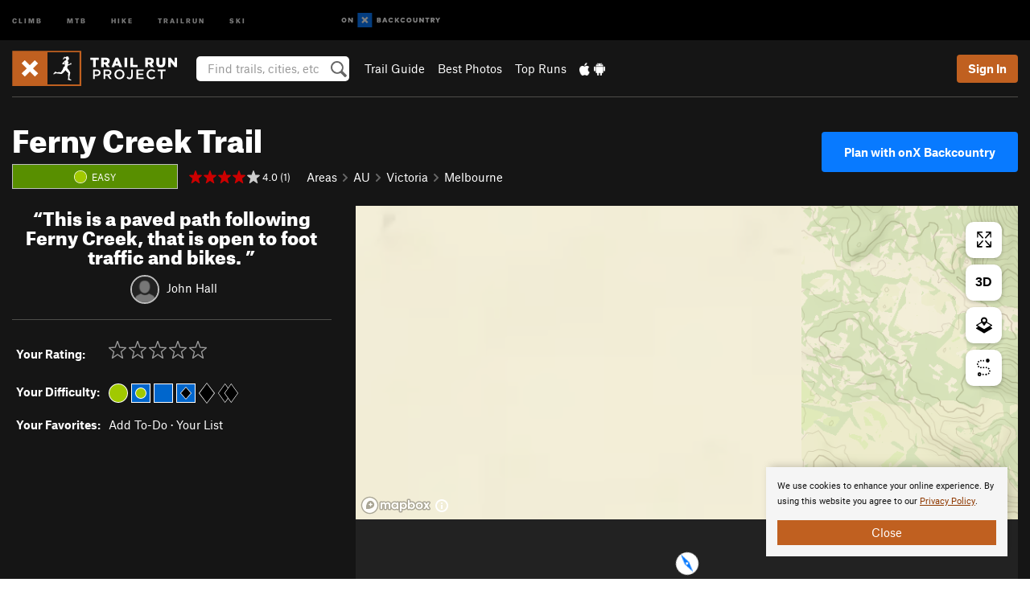

--- FILE ---
content_type: text/html; charset=utf-8
request_url: https://www.google.com/recaptcha/enterprise/anchor?ar=1&k=6LdFNV0jAAAAAJb9kqjVRGnzoAzDwSuJU1LLcyLn&co=aHR0cHM6Ly93d3cudHJhaWxydW5wcm9qZWN0LmNvbTo0NDM.&hl=en&v=PoyoqOPhxBO7pBk68S4YbpHZ&size=invisible&anchor-ms=20000&execute-ms=30000&cb=j1xuo08cog48
body_size: 48522
content:
<!DOCTYPE HTML><html dir="ltr" lang="en"><head><meta http-equiv="Content-Type" content="text/html; charset=UTF-8">
<meta http-equiv="X-UA-Compatible" content="IE=edge">
<title>reCAPTCHA</title>
<style type="text/css">
/* cyrillic-ext */
@font-face {
  font-family: 'Roboto';
  font-style: normal;
  font-weight: 400;
  font-stretch: 100%;
  src: url(//fonts.gstatic.com/s/roboto/v48/KFO7CnqEu92Fr1ME7kSn66aGLdTylUAMa3GUBHMdazTgWw.woff2) format('woff2');
  unicode-range: U+0460-052F, U+1C80-1C8A, U+20B4, U+2DE0-2DFF, U+A640-A69F, U+FE2E-FE2F;
}
/* cyrillic */
@font-face {
  font-family: 'Roboto';
  font-style: normal;
  font-weight: 400;
  font-stretch: 100%;
  src: url(//fonts.gstatic.com/s/roboto/v48/KFO7CnqEu92Fr1ME7kSn66aGLdTylUAMa3iUBHMdazTgWw.woff2) format('woff2');
  unicode-range: U+0301, U+0400-045F, U+0490-0491, U+04B0-04B1, U+2116;
}
/* greek-ext */
@font-face {
  font-family: 'Roboto';
  font-style: normal;
  font-weight: 400;
  font-stretch: 100%;
  src: url(//fonts.gstatic.com/s/roboto/v48/KFO7CnqEu92Fr1ME7kSn66aGLdTylUAMa3CUBHMdazTgWw.woff2) format('woff2');
  unicode-range: U+1F00-1FFF;
}
/* greek */
@font-face {
  font-family: 'Roboto';
  font-style: normal;
  font-weight: 400;
  font-stretch: 100%;
  src: url(//fonts.gstatic.com/s/roboto/v48/KFO7CnqEu92Fr1ME7kSn66aGLdTylUAMa3-UBHMdazTgWw.woff2) format('woff2');
  unicode-range: U+0370-0377, U+037A-037F, U+0384-038A, U+038C, U+038E-03A1, U+03A3-03FF;
}
/* math */
@font-face {
  font-family: 'Roboto';
  font-style: normal;
  font-weight: 400;
  font-stretch: 100%;
  src: url(//fonts.gstatic.com/s/roboto/v48/KFO7CnqEu92Fr1ME7kSn66aGLdTylUAMawCUBHMdazTgWw.woff2) format('woff2');
  unicode-range: U+0302-0303, U+0305, U+0307-0308, U+0310, U+0312, U+0315, U+031A, U+0326-0327, U+032C, U+032F-0330, U+0332-0333, U+0338, U+033A, U+0346, U+034D, U+0391-03A1, U+03A3-03A9, U+03B1-03C9, U+03D1, U+03D5-03D6, U+03F0-03F1, U+03F4-03F5, U+2016-2017, U+2034-2038, U+203C, U+2040, U+2043, U+2047, U+2050, U+2057, U+205F, U+2070-2071, U+2074-208E, U+2090-209C, U+20D0-20DC, U+20E1, U+20E5-20EF, U+2100-2112, U+2114-2115, U+2117-2121, U+2123-214F, U+2190, U+2192, U+2194-21AE, U+21B0-21E5, U+21F1-21F2, U+21F4-2211, U+2213-2214, U+2216-22FF, U+2308-230B, U+2310, U+2319, U+231C-2321, U+2336-237A, U+237C, U+2395, U+239B-23B7, U+23D0, U+23DC-23E1, U+2474-2475, U+25AF, U+25B3, U+25B7, U+25BD, U+25C1, U+25CA, U+25CC, U+25FB, U+266D-266F, U+27C0-27FF, U+2900-2AFF, U+2B0E-2B11, U+2B30-2B4C, U+2BFE, U+3030, U+FF5B, U+FF5D, U+1D400-1D7FF, U+1EE00-1EEFF;
}
/* symbols */
@font-face {
  font-family: 'Roboto';
  font-style: normal;
  font-weight: 400;
  font-stretch: 100%;
  src: url(//fonts.gstatic.com/s/roboto/v48/KFO7CnqEu92Fr1ME7kSn66aGLdTylUAMaxKUBHMdazTgWw.woff2) format('woff2');
  unicode-range: U+0001-000C, U+000E-001F, U+007F-009F, U+20DD-20E0, U+20E2-20E4, U+2150-218F, U+2190, U+2192, U+2194-2199, U+21AF, U+21E6-21F0, U+21F3, U+2218-2219, U+2299, U+22C4-22C6, U+2300-243F, U+2440-244A, U+2460-24FF, U+25A0-27BF, U+2800-28FF, U+2921-2922, U+2981, U+29BF, U+29EB, U+2B00-2BFF, U+4DC0-4DFF, U+FFF9-FFFB, U+10140-1018E, U+10190-1019C, U+101A0, U+101D0-101FD, U+102E0-102FB, U+10E60-10E7E, U+1D2C0-1D2D3, U+1D2E0-1D37F, U+1F000-1F0FF, U+1F100-1F1AD, U+1F1E6-1F1FF, U+1F30D-1F30F, U+1F315, U+1F31C, U+1F31E, U+1F320-1F32C, U+1F336, U+1F378, U+1F37D, U+1F382, U+1F393-1F39F, U+1F3A7-1F3A8, U+1F3AC-1F3AF, U+1F3C2, U+1F3C4-1F3C6, U+1F3CA-1F3CE, U+1F3D4-1F3E0, U+1F3ED, U+1F3F1-1F3F3, U+1F3F5-1F3F7, U+1F408, U+1F415, U+1F41F, U+1F426, U+1F43F, U+1F441-1F442, U+1F444, U+1F446-1F449, U+1F44C-1F44E, U+1F453, U+1F46A, U+1F47D, U+1F4A3, U+1F4B0, U+1F4B3, U+1F4B9, U+1F4BB, U+1F4BF, U+1F4C8-1F4CB, U+1F4D6, U+1F4DA, U+1F4DF, U+1F4E3-1F4E6, U+1F4EA-1F4ED, U+1F4F7, U+1F4F9-1F4FB, U+1F4FD-1F4FE, U+1F503, U+1F507-1F50B, U+1F50D, U+1F512-1F513, U+1F53E-1F54A, U+1F54F-1F5FA, U+1F610, U+1F650-1F67F, U+1F687, U+1F68D, U+1F691, U+1F694, U+1F698, U+1F6AD, U+1F6B2, U+1F6B9-1F6BA, U+1F6BC, U+1F6C6-1F6CF, U+1F6D3-1F6D7, U+1F6E0-1F6EA, U+1F6F0-1F6F3, U+1F6F7-1F6FC, U+1F700-1F7FF, U+1F800-1F80B, U+1F810-1F847, U+1F850-1F859, U+1F860-1F887, U+1F890-1F8AD, U+1F8B0-1F8BB, U+1F8C0-1F8C1, U+1F900-1F90B, U+1F93B, U+1F946, U+1F984, U+1F996, U+1F9E9, U+1FA00-1FA6F, U+1FA70-1FA7C, U+1FA80-1FA89, U+1FA8F-1FAC6, U+1FACE-1FADC, U+1FADF-1FAE9, U+1FAF0-1FAF8, U+1FB00-1FBFF;
}
/* vietnamese */
@font-face {
  font-family: 'Roboto';
  font-style: normal;
  font-weight: 400;
  font-stretch: 100%;
  src: url(//fonts.gstatic.com/s/roboto/v48/KFO7CnqEu92Fr1ME7kSn66aGLdTylUAMa3OUBHMdazTgWw.woff2) format('woff2');
  unicode-range: U+0102-0103, U+0110-0111, U+0128-0129, U+0168-0169, U+01A0-01A1, U+01AF-01B0, U+0300-0301, U+0303-0304, U+0308-0309, U+0323, U+0329, U+1EA0-1EF9, U+20AB;
}
/* latin-ext */
@font-face {
  font-family: 'Roboto';
  font-style: normal;
  font-weight: 400;
  font-stretch: 100%;
  src: url(//fonts.gstatic.com/s/roboto/v48/KFO7CnqEu92Fr1ME7kSn66aGLdTylUAMa3KUBHMdazTgWw.woff2) format('woff2');
  unicode-range: U+0100-02BA, U+02BD-02C5, U+02C7-02CC, U+02CE-02D7, U+02DD-02FF, U+0304, U+0308, U+0329, U+1D00-1DBF, U+1E00-1E9F, U+1EF2-1EFF, U+2020, U+20A0-20AB, U+20AD-20C0, U+2113, U+2C60-2C7F, U+A720-A7FF;
}
/* latin */
@font-face {
  font-family: 'Roboto';
  font-style: normal;
  font-weight: 400;
  font-stretch: 100%;
  src: url(//fonts.gstatic.com/s/roboto/v48/KFO7CnqEu92Fr1ME7kSn66aGLdTylUAMa3yUBHMdazQ.woff2) format('woff2');
  unicode-range: U+0000-00FF, U+0131, U+0152-0153, U+02BB-02BC, U+02C6, U+02DA, U+02DC, U+0304, U+0308, U+0329, U+2000-206F, U+20AC, U+2122, U+2191, U+2193, U+2212, U+2215, U+FEFF, U+FFFD;
}
/* cyrillic-ext */
@font-face {
  font-family: 'Roboto';
  font-style: normal;
  font-weight: 500;
  font-stretch: 100%;
  src: url(//fonts.gstatic.com/s/roboto/v48/KFO7CnqEu92Fr1ME7kSn66aGLdTylUAMa3GUBHMdazTgWw.woff2) format('woff2');
  unicode-range: U+0460-052F, U+1C80-1C8A, U+20B4, U+2DE0-2DFF, U+A640-A69F, U+FE2E-FE2F;
}
/* cyrillic */
@font-face {
  font-family: 'Roboto';
  font-style: normal;
  font-weight: 500;
  font-stretch: 100%;
  src: url(//fonts.gstatic.com/s/roboto/v48/KFO7CnqEu92Fr1ME7kSn66aGLdTylUAMa3iUBHMdazTgWw.woff2) format('woff2');
  unicode-range: U+0301, U+0400-045F, U+0490-0491, U+04B0-04B1, U+2116;
}
/* greek-ext */
@font-face {
  font-family: 'Roboto';
  font-style: normal;
  font-weight: 500;
  font-stretch: 100%;
  src: url(//fonts.gstatic.com/s/roboto/v48/KFO7CnqEu92Fr1ME7kSn66aGLdTylUAMa3CUBHMdazTgWw.woff2) format('woff2');
  unicode-range: U+1F00-1FFF;
}
/* greek */
@font-face {
  font-family: 'Roboto';
  font-style: normal;
  font-weight: 500;
  font-stretch: 100%;
  src: url(//fonts.gstatic.com/s/roboto/v48/KFO7CnqEu92Fr1ME7kSn66aGLdTylUAMa3-UBHMdazTgWw.woff2) format('woff2');
  unicode-range: U+0370-0377, U+037A-037F, U+0384-038A, U+038C, U+038E-03A1, U+03A3-03FF;
}
/* math */
@font-face {
  font-family: 'Roboto';
  font-style: normal;
  font-weight: 500;
  font-stretch: 100%;
  src: url(//fonts.gstatic.com/s/roboto/v48/KFO7CnqEu92Fr1ME7kSn66aGLdTylUAMawCUBHMdazTgWw.woff2) format('woff2');
  unicode-range: U+0302-0303, U+0305, U+0307-0308, U+0310, U+0312, U+0315, U+031A, U+0326-0327, U+032C, U+032F-0330, U+0332-0333, U+0338, U+033A, U+0346, U+034D, U+0391-03A1, U+03A3-03A9, U+03B1-03C9, U+03D1, U+03D5-03D6, U+03F0-03F1, U+03F4-03F5, U+2016-2017, U+2034-2038, U+203C, U+2040, U+2043, U+2047, U+2050, U+2057, U+205F, U+2070-2071, U+2074-208E, U+2090-209C, U+20D0-20DC, U+20E1, U+20E5-20EF, U+2100-2112, U+2114-2115, U+2117-2121, U+2123-214F, U+2190, U+2192, U+2194-21AE, U+21B0-21E5, U+21F1-21F2, U+21F4-2211, U+2213-2214, U+2216-22FF, U+2308-230B, U+2310, U+2319, U+231C-2321, U+2336-237A, U+237C, U+2395, U+239B-23B7, U+23D0, U+23DC-23E1, U+2474-2475, U+25AF, U+25B3, U+25B7, U+25BD, U+25C1, U+25CA, U+25CC, U+25FB, U+266D-266F, U+27C0-27FF, U+2900-2AFF, U+2B0E-2B11, U+2B30-2B4C, U+2BFE, U+3030, U+FF5B, U+FF5D, U+1D400-1D7FF, U+1EE00-1EEFF;
}
/* symbols */
@font-face {
  font-family: 'Roboto';
  font-style: normal;
  font-weight: 500;
  font-stretch: 100%;
  src: url(//fonts.gstatic.com/s/roboto/v48/KFO7CnqEu92Fr1ME7kSn66aGLdTylUAMaxKUBHMdazTgWw.woff2) format('woff2');
  unicode-range: U+0001-000C, U+000E-001F, U+007F-009F, U+20DD-20E0, U+20E2-20E4, U+2150-218F, U+2190, U+2192, U+2194-2199, U+21AF, U+21E6-21F0, U+21F3, U+2218-2219, U+2299, U+22C4-22C6, U+2300-243F, U+2440-244A, U+2460-24FF, U+25A0-27BF, U+2800-28FF, U+2921-2922, U+2981, U+29BF, U+29EB, U+2B00-2BFF, U+4DC0-4DFF, U+FFF9-FFFB, U+10140-1018E, U+10190-1019C, U+101A0, U+101D0-101FD, U+102E0-102FB, U+10E60-10E7E, U+1D2C0-1D2D3, U+1D2E0-1D37F, U+1F000-1F0FF, U+1F100-1F1AD, U+1F1E6-1F1FF, U+1F30D-1F30F, U+1F315, U+1F31C, U+1F31E, U+1F320-1F32C, U+1F336, U+1F378, U+1F37D, U+1F382, U+1F393-1F39F, U+1F3A7-1F3A8, U+1F3AC-1F3AF, U+1F3C2, U+1F3C4-1F3C6, U+1F3CA-1F3CE, U+1F3D4-1F3E0, U+1F3ED, U+1F3F1-1F3F3, U+1F3F5-1F3F7, U+1F408, U+1F415, U+1F41F, U+1F426, U+1F43F, U+1F441-1F442, U+1F444, U+1F446-1F449, U+1F44C-1F44E, U+1F453, U+1F46A, U+1F47D, U+1F4A3, U+1F4B0, U+1F4B3, U+1F4B9, U+1F4BB, U+1F4BF, U+1F4C8-1F4CB, U+1F4D6, U+1F4DA, U+1F4DF, U+1F4E3-1F4E6, U+1F4EA-1F4ED, U+1F4F7, U+1F4F9-1F4FB, U+1F4FD-1F4FE, U+1F503, U+1F507-1F50B, U+1F50D, U+1F512-1F513, U+1F53E-1F54A, U+1F54F-1F5FA, U+1F610, U+1F650-1F67F, U+1F687, U+1F68D, U+1F691, U+1F694, U+1F698, U+1F6AD, U+1F6B2, U+1F6B9-1F6BA, U+1F6BC, U+1F6C6-1F6CF, U+1F6D3-1F6D7, U+1F6E0-1F6EA, U+1F6F0-1F6F3, U+1F6F7-1F6FC, U+1F700-1F7FF, U+1F800-1F80B, U+1F810-1F847, U+1F850-1F859, U+1F860-1F887, U+1F890-1F8AD, U+1F8B0-1F8BB, U+1F8C0-1F8C1, U+1F900-1F90B, U+1F93B, U+1F946, U+1F984, U+1F996, U+1F9E9, U+1FA00-1FA6F, U+1FA70-1FA7C, U+1FA80-1FA89, U+1FA8F-1FAC6, U+1FACE-1FADC, U+1FADF-1FAE9, U+1FAF0-1FAF8, U+1FB00-1FBFF;
}
/* vietnamese */
@font-face {
  font-family: 'Roboto';
  font-style: normal;
  font-weight: 500;
  font-stretch: 100%;
  src: url(//fonts.gstatic.com/s/roboto/v48/KFO7CnqEu92Fr1ME7kSn66aGLdTylUAMa3OUBHMdazTgWw.woff2) format('woff2');
  unicode-range: U+0102-0103, U+0110-0111, U+0128-0129, U+0168-0169, U+01A0-01A1, U+01AF-01B0, U+0300-0301, U+0303-0304, U+0308-0309, U+0323, U+0329, U+1EA0-1EF9, U+20AB;
}
/* latin-ext */
@font-face {
  font-family: 'Roboto';
  font-style: normal;
  font-weight: 500;
  font-stretch: 100%;
  src: url(//fonts.gstatic.com/s/roboto/v48/KFO7CnqEu92Fr1ME7kSn66aGLdTylUAMa3KUBHMdazTgWw.woff2) format('woff2');
  unicode-range: U+0100-02BA, U+02BD-02C5, U+02C7-02CC, U+02CE-02D7, U+02DD-02FF, U+0304, U+0308, U+0329, U+1D00-1DBF, U+1E00-1E9F, U+1EF2-1EFF, U+2020, U+20A0-20AB, U+20AD-20C0, U+2113, U+2C60-2C7F, U+A720-A7FF;
}
/* latin */
@font-face {
  font-family: 'Roboto';
  font-style: normal;
  font-weight: 500;
  font-stretch: 100%;
  src: url(//fonts.gstatic.com/s/roboto/v48/KFO7CnqEu92Fr1ME7kSn66aGLdTylUAMa3yUBHMdazQ.woff2) format('woff2');
  unicode-range: U+0000-00FF, U+0131, U+0152-0153, U+02BB-02BC, U+02C6, U+02DA, U+02DC, U+0304, U+0308, U+0329, U+2000-206F, U+20AC, U+2122, U+2191, U+2193, U+2212, U+2215, U+FEFF, U+FFFD;
}
/* cyrillic-ext */
@font-face {
  font-family: 'Roboto';
  font-style: normal;
  font-weight: 900;
  font-stretch: 100%;
  src: url(//fonts.gstatic.com/s/roboto/v48/KFO7CnqEu92Fr1ME7kSn66aGLdTylUAMa3GUBHMdazTgWw.woff2) format('woff2');
  unicode-range: U+0460-052F, U+1C80-1C8A, U+20B4, U+2DE0-2DFF, U+A640-A69F, U+FE2E-FE2F;
}
/* cyrillic */
@font-face {
  font-family: 'Roboto';
  font-style: normal;
  font-weight: 900;
  font-stretch: 100%;
  src: url(//fonts.gstatic.com/s/roboto/v48/KFO7CnqEu92Fr1ME7kSn66aGLdTylUAMa3iUBHMdazTgWw.woff2) format('woff2');
  unicode-range: U+0301, U+0400-045F, U+0490-0491, U+04B0-04B1, U+2116;
}
/* greek-ext */
@font-face {
  font-family: 'Roboto';
  font-style: normal;
  font-weight: 900;
  font-stretch: 100%;
  src: url(//fonts.gstatic.com/s/roboto/v48/KFO7CnqEu92Fr1ME7kSn66aGLdTylUAMa3CUBHMdazTgWw.woff2) format('woff2');
  unicode-range: U+1F00-1FFF;
}
/* greek */
@font-face {
  font-family: 'Roboto';
  font-style: normal;
  font-weight: 900;
  font-stretch: 100%;
  src: url(//fonts.gstatic.com/s/roboto/v48/KFO7CnqEu92Fr1ME7kSn66aGLdTylUAMa3-UBHMdazTgWw.woff2) format('woff2');
  unicode-range: U+0370-0377, U+037A-037F, U+0384-038A, U+038C, U+038E-03A1, U+03A3-03FF;
}
/* math */
@font-face {
  font-family: 'Roboto';
  font-style: normal;
  font-weight: 900;
  font-stretch: 100%;
  src: url(//fonts.gstatic.com/s/roboto/v48/KFO7CnqEu92Fr1ME7kSn66aGLdTylUAMawCUBHMdazTgWw.woff2) format('woff2');
  unicode-range: U+0302-0303, U+0305, U+0307-0308, U+0310, U+0312, U+0315, U+031A, U+0326-0327, U+032C, U+032F-0330, U+0332-0333, U+0338, U+033A, U+0346, U+034D, U+0391-03A1, U+03A3-03A9, U+03B1-03C9, U+03D1, U+03D5-03D6, U+03F0-03F1, U+03F4-03F5, U+2016-2017, U+2034-2038, U+203C, U+2040, U+2043, U+2047, U+2050, U+2057, U+205F, U+2070-2071, U+2074-208E, U+2090-209C, U+20D0-20DC, U+20E1, U+20E5-20EF, U+2100-2112, U+2114-2115, U+2117-2121, U+2123-214F, U+2190, U+2192, U+2194-21AE, U+21B0-21E5, U+21F1-21F2, U+21F4-2211, U+2213-2214, U+2216-22FF, U+2308-230B, U+2310, U+2319, U+231C-2321, U+2336-237A, U+237C, U+2395, U+239B-23B7, U+23D0, U+23DC-23E1, U+2474-2475, U+25AF, U+25B3, U+25B7, U+25BD, U+25C1, U+25CA, U+25CC, U+25FB, U+266D-266F, U+27C0-27FF, U+2900-2AFF, U+2B0E-2B11, U+2B30-2B4C, U+2BFE, U+3030, U+FF5B, U+FF5D, U+1D400-1D7FF, U+1EE00-1EEFF;
}
/* symbols */
@font-face {
  font-family: 'Roboto';
  font-style: normal;
  font-weight: 900;
  font-stretch: 100%;
  src: url(//fonts.gstatic.com/s/roboto/v48/KFO7CnqEu92Fr1ME7kSn66aGLdTylUAMaxKUBHMdazTgWw.woff2) format('woff2');
  unicode-range: U+0001-000C, U+000E-001F, U+007F-009F, U+20DD-20E0, U+20E2-20E4, U+2150-218F, U+2190, U+2192, U+2194-2199, U+21AF, U+21E6-21F0, U+21F3, U+2218-2219, U+2299, U+22C4-22C6, U+2300-243F, U+2440-244A, U+2460-24FF, U+25A0-27BF, U+2800-28FF, U+2921-2922, U+2981, U+29BF, U+29EB, U+2B00-2BFF, U+4DC0-4DFF, U+FFF9-FFFB, U+10140-1018E, U+10190-1019C, U+101A0, U+101D0-101FD, U+102E0-102FB, U+10E60-10E7E, U+1D2C0-1D2D3, U+1D2E0-1D37F, U+1F000-1F0FF, U+1F100-1F1AD, U+1F1E6-1F1FF, U+1F30D-1F30F, U+1F315, U+1F31C, U+1F31E, U+1F320-1F32C, U+1F336, U+1F378, U+1F37D, U+1F382, U+1F393-1F39F, U+1F3A7-1F3A8, U+1F3AC-1F3AF, U+1F3C2, U+1F3C4-1F3C6, U+1F3CA-1F3CE, U+1F3D4-1F3E0, U+1F3ED, U+1F3F1-1F3F3, U+1F3F5-1F3F7, U+1F408, U+1F415, U+1F41F, U+1F426, U+1F43F, U+1F441-1F442, U+1F444, U+1F446-1F449, U+1F44C-1F44E, U+1F453, U+1F46A, U+1F47D, U+1F4A3, U+1F4B0, U+1F4B3, U+1F4B9, U+1F4BB, U+1F4BF, U+1F4C8-1F4CB, U+1F4D6, U+1F4DA, U+1F4DF, U+1F4E3-1F4E6, U+1F4EA-1F4ED, U+1F4F7, U+1F4F9-1F4FB, U+1F4FD-1F4FE, U+1F503, U+1F507-1F50B, U+1F50D, U+1F512-1F513, U+1F53E-1F54A, U+1F54F-1F5FA, U+1F610, U+1F650-1F67F, U+1F687, U+1F68D, U+1F691, U+1F694, U+1F698, U+1F6AD, U+1F6B2, U+1F6B9-1F6BA, U+1F6BC, U+1F6C6-1F6CF, U+1F6D3-1F6D7, U+1F6E0-1F6EA, U+1F6F0-1F6F3, U+1F6F7-1F6FC, U+1F700-1F7FF, U+1F800-1F80B, U+1F810-1F847, U+1F850-1F859, U+1F860-1F887, U+1F890-1F8AD, U+1F8B0-1F8BB, U+1F8C0-1F8C1, U+1F900-1F90B, U+1F93B, U+1F946, U+1F984, U+1F996, U+1F9E9, U+1FA00-1FA6F, U+1FA70-1FA7C, U+1FA80-1FA89, U+1FA8F-1FAC6, U+1FACE-1FADC, U+1FADF-1FAE9, U+1FAF0-1FAF8, U+1FB00-1FBFF;
}
/* vietnamese */
@font-face {
  font-family: 'Roboto';
  font-style: normal;
  font-weight: 900;
  font-stretch: 100%;
  src: url(//fonts.gstatic.com/s/roboto/v48/KFO7CnqEu92Fr1ME7kSn66aGLdTylUAMa3OUBHMdazTgWw.woff2) format('woff2');
  unicode-range: U+0102-0103, U+0110-0111, U+0128-0129, U+0168-0169, U+01A0-01A1, U+01AF-01B0, U+0300-0301, U+0303-0304, U+0308-0309, U+0323, U+0329, U+1EA0-1EF9, U+20AB;
}
/* latin-ext */
@font-face {
  font-family: 'Roboto';
  font-style: normal;
  font-weight: 900;
  font-stretch: 100%;
  src: url(//fonts.gstatic.com/s/roboto/v48/KFO7CnqEu92Fr1ME7kSn66aGLdTylUAMa3KUBHMdazTgWw.woff2) format('woff2');
  unicode-range: U+0100-02BA, U+02BD-02C5, U+02C7-02CC, U+02CE-02D7, U+02DD-02FF, U+0304, U+0308, U+0329, U+1D00-1DBF, U+1E00-1E9F, U+1EF2-1EFF, U+2020, U+20A0-20AB, U+20AD-20C0, U+2113, U+2C60-2C7F, U+A720-A7FF;
}
/* latin */
@font-face {
  font-family: 'Roboto';
  font-style: normal;
  font-weight: 900;
  font-stretch: 100%;
  src: url(//fonts.gstatic.com/s/roboto/v48/KFO7CnqEu92Fr1ME7kSn66aGLdTylUAMa3yUBHMdazQ.woff2) format('woff2');
  unicode-range: U+0000-00FF, U+0131, U+0152-0153, U+02BB-02BC, U+02C6, U+02DA, U+02DC, U+0304, U+0308, U+0329, U+2000-206F, U+20AC, U+2122, U+2191, U+2193, U+2212, U+2215, U+FEFF, U+FFFD;
}

</style>
<link rel="stylesheet" type="text/css" href="https://www.gstatic.com/recaptcha/releases/PoyoqOPhxBO7pBk68S4YbpHZ/styles__ltr.css">
<script nonce="zR1rm9Ta1gyDeix4CoFfmg" type="text/javascript">window['__recaptcha_api'] = 'https://www.google.com/recaptcha/enterprise/';</script>
<script type="text/javascript" src="https://www.gstatic.com/recaptcha/releases/PoyoqOPhxBO7pBk68S4YbpHZ/recaptcha__en.js" nonce="zR1rm9Ta1gyDeix4CoFfmg">
      
    </script></head>
<body><div id="rc-anchor-alert" class="rc-anchor-alert"></div>
<input type="hidden" id="recaptcha-token" value="[base64]">
<script type="text/javascript" nonce="zR1rm9Ta1gyDeix4CoFfmg">
      recaptcha.anchor.Main.init("[\x22ainput\x22,[\x22bgdata\x22,\x22\x22,\[base64]/[base64]/[base64]/KE4oMTI0LHYsdi5HKSxMWihsLHYpKTpOKDEyNCx2LGwpLFYpLHYpLFQpKSxGKDE3MSx2KX0scjc9ZnVuY3Rpb24obCl7cmV0dXJuIGx9LEM9ZnVuY3Rpb24obCxWLHYpe04odixsLFYpLFZbYWtdPTI3OTZ9LG49ZnVuY3Rpb24obCxWKXtWLlg9KChWLlg/[base64]/[base64]/[base64]/[base64]/[base64]/[base64]/[base64]/[base64]/[base64]/[base64]/[base64]\\u003d\x22,\[base64]\\u003d\\u003d\x22,\[base64]/[base64]/PFFjwr7Cuk/DthYtw5Ykw6hHwqnCki4kw54Owohdw6TCjsKswqtdGzJ0IH0hP2TCt1rCmsOEwqBfw5pVBcO5wq1/SDVYw4EKw57Dn8K2wpRMJGLDr8KVH8ObY8KFw5rCmMO5P2/DtS0VEMKFbsONwqbCuncjFjgqI8O/R8KtIsKWwptmwpTCqsKRIRPCnsKXwotzwpILw7rCt3oIw7s9Txs8w7jCjF0nAk0bw7HDoXwJa3XDl8OmRyDDvsOqwoAtw5VVcMOwViNJb8OyA1dAw4VmwrQXw7DDlcOkwqEXKSt/[base64]/DnsOKw4fDgcKacsOXFcO/w5puwo0WGHhXa8O/AcOHwpsieU5sOkY/asKhD2l0ajbDh8KDwqYKwo4KAAfDvMOKcMOZFMKpw4HDq8KPHBF4w7TCuytswo1PL8KGTsKgwrDCtmPCv8OjTcK6wqF9XR/Ds8Oiw5x/[base64]/DrcOXw7VdGnjCjcKtwrDDnj4HwoMTJMK7w5PDijPCmSdhF8OlwqYHOnBzLMOeFMKxWx3DmQvCqzYZw6vCqGJgw7vDvChLw7HCmj4fUzUZKiTCicKyND1PdcKiJwIqwppVKyh3GWg7J00Ow5/DrsO2wq/[base64]/Cr2XClsKDwp9pacKbW3Z7A2wlw6HDjMObQsKsw63DqjhJZWzCmC0iwo9swrXCpV9fFDg3wo/[base64]/wr/CmiNfAV83AMOeNxBdT8KvHw3DhTZHVn0Rwq/[base64]/CljDDmMKkLMKvw6Jew4vCqsOCwpLCkwcMw6oNw7LDgcOIEcKEw5bCu8KoZsOPFidbw55rwrl1wobDugPCgcOyDTM+w5XDq8KPfxs/w7PCocOew5gJwr3DjcO0w5PDtU9ITQ7CijUGwp/DlMOcNBTCjcO8YMKfJcOiwpXDrR9NwrbCt3EEOG3DuMOAe0pSbTx9wodzw4xcMsKkTMKnay8OMxrDlsKjXC8BwqQjw5I7PMOhXnkywr/DkA5lw43CgFZxwprCgcKLYi1dUkgDYSkBwofDpsOCwpNDw7bDvQzDhMKGZcOGdVvDjcK5IcKJwr3Chh3Cn8OLTMKuR03CjBbDkcOYBQbCsSPDucK3VcKOKEo3Z1ZPFinCj8KQw4w9wqp6OFFkw6TDnsK5w4jDssOuwofCjDB+PMOBJSTDjQhaw4fDgcOAU8OLwo/[base64]/CuQHDqsKtw5TCncKsdsOnfhTCiMKDw53DnwBYZ03Dh0LDvjjDlcK2fndNf8KuYcORJl57Mg8hwqkYbwHDmGI1DSBzPcOadR3Cu8O4wprDqDQRKMO5aX/Dvj/DmsK8fnMAwoEzFE7CtWE7w6bDvBPDgcKsAj7CjMOtw5QjEsObXMOnaGTCrGA+wpjDgETCk8Okw5PCk8KWEBg8w4NTw41oMsKcAcKhw5bDpn8ew5/[base64]/wonCjGLDhQxpfCvDscO1ZsOyw7NBecKOw6nDqMOgLsKvW8OawrMow6B7w7lew7LCsEvChk0HT8KPw5VVw7EWMWlEwp4RwprDo8K6w6vDq0FhPsKiw6zCn1RnwpjDl8OcTMO9bHnCgi7Dj3rCr8KLT1jDqcO8bsKDwphFVS4tVg3Dh8OvXzPDiG8rPSgFIQ/CtknDo8OyL8OfPsOXTlzDvTXClmfDrVIfw7wsWsKUd8OVwq/DjUoUTm3CqsKvLRtAw6howoQlw4glTA4fwrdjH3/Cvg7Ch0gIw4XCl8KhwoIbwq7Dh8OSX147esK0cMK6woFvXMOiw59QPXw7wrPCoCw9G8OXW8K6IMOSwoARXcKYw5HCoAUXGgUFU8O7A8KRw4YPMFDDsVIid8OOwrzDk1vCizp7wo7DhgrCjsK/w4LCnhIvcCRQGMO2wrkXD8Kow6jDr8O0wpXDjAwRw6Bzd2xNG8OKwojCv1obRsKUwr7CoXVgF0DCkCsaXMOZNsKrTkPDtcOgcMOhwoEXwp7DtRnDhQ1EEBZfN1vDtMO0V2nDnMKnHsK/JX9bGcK2w4BNeMK4w4dHwqzCnjzCi8KxQ3rClBDDoEvDmsO2w7t1JcKrwqTDtMKeG8KEw5XDs8OkwrhZw4vDl8OKO2Yow4TCi3sceVLCnMOJGcORESsyY8KxEcKjaF5qw6YNEx7CpQrDv2nCisOcRMOMUMOIw7FASxNyw7l/[base64]/w7vDmMKQL0nDik0obcKDLR3DssOxw5Qew5RkOz8tQsKmA8Kfw7zCpMODw4fCssOgw4vCiWvCtsKZw4BGQ2HCln7DosKxfsO5wr/DgFZZw7vDqTkFwqzDlUnDrxI4csOiwpcgw5dyw4HCn8Obw6zCpEhQVAzDjsK5SGlCI8KFw4N/[base64]/cScnwpoqwqlWQSLDgC54XcO/w6ESwr3Di8KfAsOaQcKVw5nDiMOkQW9Aw4rDpsKGw6Bvw4LCgm3CocOJwop3wrQfwozDnMOrw7hlaQPCpXsVwr8Rwq3DhMOSwptJGmcXw5d2w6LCuyDCjMOOw4QdwrNywpoma8O1wrTCqwpnwoUkImgxw5zCo3zDuhMzw4Fhw4jCmn/[base64]/[base64]/CgGPDv8KMw43Duy3CuQPDil7CscOYwrjDicKeUcKzw6d8NsOeVsOlRsO3JMKLw6Agw6QAw4TDicK1wptSJMKgw77DuChuYcKSw75kwoh1woNkw7x2ScKNCcO+McO9KU8FZh1lTiDDtljDnsKHFcObwqJTY3UkIcOGwofDsHDChAVTL8O/w6jDh8OTw4HCrsKKKcOsw5XDoifCpcK7wp7DrXQDBsOywo9gwroBwrsLwpkLwrEkwodTWGwnOMOTQcKQwrcRVMO8wqbCq8Kpw4XDi8OkG8KoF0PDhMKDUzFuJMOHfDbDg8K3ZsOZNAFnBMOmBGEXwpzDgTw6fsO7w74Kw5rCu8KVwrrCn8Ohw5/CrD3Cq0fCscKRDTcDATR/wonCqV/CiFjCkzbDs8Kpw5xAwqwdw6JoYEdWaj7Ctlkrwqopw79Sw5rDnSjDni3DgMKDE05jw5PDu8OZw6/CtgvCs8KgYsOJw4IYwrYiXSpcLsKsw4vCgMOgw5nCnMKgHsKEZRvCnUVAwrLCnMK5LcK4w41Awr90BMKVw5JyTVLClMOSwoEcRsK3CQPCisKVCAoVWUBBXmjCskxFEHvCqsKGMH0oesKaTcOxw5vCgmbCqcO9w5ckw4nDhTPCncKvUUDCosOObcK7JFfDqGDDkRF/wopowopzwrLClGDDscKtYnTCuMOLRFbDhwvDjkICw7bDpQUywqN1w7TDm2ELwp8HSMKuAcOIwq7DgjUkw5fCm8OFWMOWwq51w7IWwp/CvQIVZg7Cv0LDr8Oww6DCl0DCs3w9aQwAEcKswqp1wq7DrcKvw7HDlQ3CvgUowpkZdMKkw6DCnMKyw5DCt0YvwoQDasKbw7bCpsK6RWZiw4MqNsO3JcOmwqkqOGPDlHZOw7PCm8KsbWwucHLCscKpC8OWwo/DksK5PsKvw4wZLcOnehPCqFHDiMKJE8Ozw6PCm8ObwrdwGnoow4gALgDDhMOUwr5VJ3fCvyTDtsKew5w4VDdYw5HCmTF5w5wYHHLDicOTwpTCj04Xw4c+wq/[base64]/DhcOMS8OTAAA6wrc6O8KLXlUcwoE1WzkiwoA6wpJmLcKUCcOnw6tJZkTDjwfCp0YJw6HDssKqwp4VIsKsw6nDgjrDnRPCsUNdKsKLw7jCnRfCpcOKCMKnOMKPw4w8wrpHJGJROUjDqsOmTi7Dg8O8wq/DnsOQOXMFYsKRw5clwoDCn1B7PFpFwrYcwpAIfF4PbsOtw7I2bVTDlRvCqgJLw5DDmcO0w4FKw5TDgAhYw7fCn8KtfcOpNW8hcUUpw6rCqCjDkm1CYh7DocOGeMKQw7gMw7hZM8KbwqPDkB3ClhZ7w4A2fcOKRMK5w67CpHp/wop5UyHDmcKgw5TDmh3DsMO0wpVuw6MUSXzCinI4Ul3ClVDCh8KQHsKNMsKdwoHCrMOjwppyAcOdwpJIPXzDpsK/[base64]/CmcKbwo4awrXDtzVcbgVac8Otwqcxw5bCssKkfsOtwpvCusOnwrjCqcOpDiU6NsKiI8KUSC0dJE/Cti18wpE9Tk3DgcKIS8OvWcKnw70cwq7CkBVzw7nCj8KSSMOmCgDDksKBwplffQfCsMKKX0pbwqYVasOrw787w5LCpwnCjU7CojXDjsKsEsKBwr7CqgDDt8KKwr7Dp1d/K8K6eMKlw5vDsUfDtcKpRcKqw5nCksKVH0Z5wrzCpX3CtjbDrWtFc8OwaHtfEMKYw7/Cv8KGSUjDvwLDvm7ChcKHw6AwwrUwe8OAw5bDvMOTw6wfw5pBO8OnEExNwq8mVEfDhMOWUcOFw7jCkHsRQgbDkhDDmsKaw4TCjcOOwqzDtXYzw57DlxjCqMOXw6sewoTCshlQbsKMOsKKw4vCmsOsLgvDrElUw43CuMOEw7dcw4PDlFfDhMKuQnQYLw5fUzU7UcK/w5fCsFdpacOkw5AGAcKBXmnCr8OAwqPDmsOLwqsYIXciA1oMTDBER8OgwowODlrCgMKELMKpw4EbTwrDpxXCs07Cq8K8wo3DmARmW1Y3w4dMAw3DuFlTwoQuGcKRw7XDuUXCucK5w4U1wrnCkcKHZsKuR2XCv8O6wpfDq8K+T8Ocw5/Dj8K4w4Enwow4wrlJwqTCjMOKw7kywo3Dq8Krw5zClihqKMOqPMOcHm7DgkNdw43CrFB6w7LDtQtSwoBcw4zDoADDqERgEcOQwpZbMsO4LMKUMsKywrQAw7TCsw7CocOhHmweFg3DoWjCqTxEwqt9b8OLOH1nR8OvwqvCmEoawr10wp/CvhtSw5jDrHdRVkfChcKTwqABR8OEw6LCq8OEw7J/O0rDpE8SHlQhWMO7M08HQHzChsOCShtUSFFvw73Cj8O/w4PChMK8YGM6C8KiwrMiwpA1w4fDtcKSZCbDo0ApVcOPXi3ClsKnLgDDgsKJIcKqw7pVwpzDhQjDh3XClwDCom7CnBfDgsKUGCcgw7VCw7A+BMKmQcKvB35PBCvDmDTCizjCk33CuXfClcKZwqVSw6TCq8KzNw/Dg3DCncKNARzClEHDr8KOw70EMMKxIUs1w7/CkHvCkzTDhcKzRMKkwo7CoR0lQWXCgAjDi2HDk3YOexPCgMOowoVMw6vDnMKzcT/Doz5SHnnDl8KOwrrDhU7DsMO1EgrDkcOiGmRpw6ljw5PDosK0Xh/[base64]/w4l4wr/Cv8KcL1DCnsOTYSkfwrokwqdcBCXCmMOKaX/DqAgPSAszez8qwqdEfxDDkTvDjMKpDwhpL8KfOsKQwp1UWATDrEHCrWATw440Cl7ChMObw57DhhzDk8Owe8K7w706IjVOERDDuztWwp/DgcKJHTXDp8O4b1FHFcOmw5PDksKnw5nCuhjCg8OQCWrDm8O/w5otw7nDnknCn8OENcOew4kheFYYwpDCqytIdkHCnykTdzQvw4g8w7LCg8O9w6wFNjMhFRcnwozDpWfCq2gaK8KTEgjDnsOoYiTDqBzDssK2cR09WcKBw5jDpGZow7HDnMO9R8OMw7XCl8ODw7Naw5rDtcKrThDCskZGwpXDgcKYw5RDf1/DgsOwe8OAw7UQEMOSw7zCn8OBw5zCpcOpCcOfwobDosKncBwzSglXGE0JwocwSRA2JX82UcKbPcOfX3/DicOGKgM+w7vDmBjCv8K0AsOYD8O7w77Chm43QQxPw44ONsKHw5ZTJcO4wobDs0bCrXc/wrLDtXVEw5BpKHdvw4nCm8OvLmfDtsKcJsOeY8KXXcONw6TCgVbDv8KRJsOiAWrDpSzCgsOPw7zChyhsWMO8wp1yE1xmU27CtkERdcK1w6J7woMvZFLCqkzCs3Z/wrl6w47DtcOewozDucOQIyNYwpJHeMKdVHcQCB7Cj0hGYiIJwpEpe0sXfUFUYERqAywzw6lBI2PCgcOYUMOkwpXDuSPDvMOaOcK7ZGFCw43Dl8KnGkYJwoQ6NMKTw7/[base64]/Cvw7DrcOuOcOVSFxCOcOYBRcHwrHCvMO7w4VzX8K1RE7CiDjClBnCh8KUUSZib8Ohw6/CtATCmsO3woHChFEWFEnCtsOVw5XCjcOZw4PCrgJYwqnDl8OiwoVow7orw4gqP18/[base64]/KwVGw79Rex59QMOxOBUQLsKqeUANwqzCphIfZSFMKcKiwqYcT2XChcOhEMO8wpjDsAxZbcO5wos/WcKmZUVMwrYRMTjDqcKLb8OGwrjCkXbDmjZ+w5c3UsOqwoHCnT0CW8Opw5F4VsOnwpJEwrbCtcKADz7DlcKhWh/DiS0Pw6YST8KbE8O0FsKuwqkVw5jCqgJvw6Zpw5xEw7p0wptAccOhZnltw7k8wr1XDHbCq8ONwqvDnCcvwr9TW8Ofw47Co8KDfjJ+w5zDs1/CggzDjMKsITQOwq7CoUAkw7/DrytyRmrDkcOcwpgzwrPCocOKwr4BwqtHGMObw7rDiRHCoMOcw7nCkMOZwpoYw4UABWLDrA9Iw5N4wpNmWiPCtx9sMMOXakk+URrChsKSwoXCm2/DqsOWw7xCEcKLLMK6wrsuw7DDhcKCZ8K1w6NWw6MBw4tbWGPDuT1mwp4Tw58dwprDmMOEcsONwrHDiAgjw45/bMOFWFnCuStPw4MdP19mw7fCokZ0fMKYcsOzU8KxD8KtSATCs07DqMOTE8KXfw/DsnTDscOqSMOaw5dnAsKJfcK/w7HCgsOSwqgLXcOiwq/DjAnCvMOfw7/Dn8OVO0QXbQPDkRLDqhQPKsKKI1DDmsKVw4JMEVgBwrHCnsKCQy7CgkBVw4vCrjJJKcOvacOowpNSwqJ6ExAywoLDvTPCvsK5W3EgVUYGJF/[base64]/Dkj99wpjDjsOWNHTCuDjDoMOVJsKeCMKhUcO7wojCmHU6wqUEw6LDolvCtMOaO8K4wr/DoMOzw5EowppDw4UzKQbCv8K1CMKTEcOXeSTDoEPDqsK/w7bDs0A/wrVFw5nDicOhwqtewo3CqcKdV8KFBsKiLMKhZVvDpHdPwqDDiGNpdyTCqMOmRUIHPsOGJsKdw653SFTDncKwFsKAWR/DtHbCocK5w6fCvFVfwrgtwpFGw4LCuCzCrsKERxEkwqQ3wqLDiMOGwpHCj8O/wpN3wq3DjMKgw7TDh8K0wqnDhBHClHBiDhoZwo/[base64]/w6FQwppwUSV3XsKfwoHDlsO6wqnCoi7DuF8JLsOXJMO5aMKwwq7CtsOBckrDtWlkKhXDusOtMcOrOmEeb8OuGFXDjMOULsKWwoPCgcOKHcK9w6rDmETDjRHCtkDClsOQw67DkMO6F24IR1tBHwjCoMONwqbCnsKsw73CqMOdG8KcPw9AO2AqwpAvW8O/[base64]/ClsKgEMOdCFzDsMK1K8KBQFw6wpHCpsKLV8KYJxbDj8Ojw7YEI8KBwqNzw6wrfDpNEcK9CFrCjl/[base64]/DjsOwCsOSQ2Vewos6wq3DvGrDok5MHsKqOj3CsQ0Rw7lvBXnCuizChVHDkjzCrcOpwqnDnsK2wp3DuRLDj1LDosO1woViZsKow7E/w4XCn21tw592Xm3Co2rDgsKHw7ojAEvCsC3DqsKaT0zDkn02FnAiwqI9D8Knw4PCocOTYsKbLDlUfVsewqdNw6TCmcOJIFRIQ8K2w7hIw6cDRi8bLUvDncKrFiU9fCHDkMOJwprChF3DvcKiJxZnIVLDu8O/OkXDosO6w77Cjw7DjTNzZcOsw6oow63Dgzh7wqrDg3wyHMOgw50iw7gDw54gHMKZNMOdN8OzPsOnwq8EwrNww5RRQMKmG8OATsKUw6DCisKvwpnDpR1Xw6XDkx4dKcOVesKHTcK3UMOSKzopW8OPw6nDrsOQwpbCk8K7J24MUMOXXFp3w6/DkMKXwoHCusOzL8O9Hi98ajY6UG5dUcOLTcKWwofCmsK5wqcNwojCpcOiw4YnTsOtaMKNWsOOw5Q4w6/Cq8O+wrLDgsOJwpM6C2bCilbClcOfdGXCl8K8w4/[base64]/Cm8KsM8Oew5BUw5QAZ8KbVE9/[base64]/Cn0AFw65iw6Bdw5kjw5V9w6PCgsKVA1TCollRwoN/USAGwobDhsOhL8K4MU3DssKJXsKyw6XDlMOqDcKYw4TCnMOCwp1Kw6REA8KOw4oBwrM4WGl9cWxWJMKVfmHDpsK7e8OAZcKQw4knw4Z/DiAaecKVwq7DuC8JBMK5w77CscOkwoTDm2UQwoTCn1RjwpYpw4B2w4LDvMO3wpEtdcK2On4UWjPCmyEvw6N1IhtAwp/CkMKrw7LCmHM0w7DDucOJNwnCvMO4w53DisKjwrXCn1jDl8K7dMOVMcKVwprCtsK+w4zCi8KDw6rCjMKywp9gPT8cwq7Cj0DCsw9hUsKmUsKUwpvCkcO6w6kzwrnCncKew7k4TytvCCJTwrNjwoTDhMOkesKwQi/Cl8OPworDvsOlCcOTZMOqNMKGe8KkbCvDvx3CqQzDjH3CocOXP0nDuw3DpsKBw6o9wovDpgNtwpzDtcOYZsObXVFPcX4Uw5lDY8KCwqTDpFd2A8KpwpAHw54jSnLCpRlnWXk3PHHCsT9rWz/[base64]/wpRmw4IAV8KZw7fDv8OpDMKdXSsHw67Dv8Ocw7dJHMOTwpUHw7HDhCJYQ8OdaQ/ClMOvfTnDg2TCsRzCg8OswqXCu8KRFT/CpsOZDiU7w4QIIztFw78obU/[base64]/wrTDuMO4K2zCocOWeRrDn04dwoUPwoZXwp5AwqYGwpE5Q1zDu1XDiMOGHCs4BgHCt8KMwrRrLBnCksK4cw/CkSnDncK9LMKzBsKxB8Odw5lFwpnDoSLCqj3DrFwDw5TCqMKmfTh3wplSWsOSRsOqw5x2A8OONFhHYkNYwoUEDBrCkQDDp8OsMGfDp8OnwoTCncK3OWAbwqbCj8O2w5jCtl/DuR4Oem43IMK1IsKjL8O5I8KxwrUYw6bCs8OyMcK0WCXDlzktw6o3TsKWw5zDusKPwqEswpgfNGrCsGLCqDvDpU/CvSFUwownOCA5El18w7YzfcKNwozDiEzCuMKwIFXDhg7ChQbCnhRwVUQmbzYzw4haK8Kia8OLw45EaF/[base64]/CpcKEw5HDhi03eMK3wpDDpSE6dxXCmAAFwr5oBMKqekVNSm7DoThtw6EewqHDtCnChkQiwo8BHk/ChCHCvsO4woAFWF3DlMOBwqPCvMOZwo09RcOnIzrCksKLRBt3wqNOYxl2bcO4IMKyH1/DpDwWSE3Ciy5ow4tMZmLDtsKid8Oaw7XDsDXCqMOMw4HDocK5BUNowrbCusKCw7lDwoJmLsK1OsORa8OSw4h8wofDnz3CkMK0LE7CtmnDucKIZwbDvMObRMO+wo3Cn8OFwpkVwotQSHHDv8OfGiItwpHCllbCv17Dg3YiHTV0wpjDu1klImrDjAzDoMODcy9ew7d/DSYRXsKmBMOIE1vCu3/Ds8Kyw44ZwoJGUXxow6oSw4rCvw/CnUUdEcOoFHgzwrF9ZcKaOMO5wrTCrnFHw65Ww7nCvhXDj0LDtMK/[base64]/[base64]/w5nCpnwgwqTDhcO6SgvCrcOiw6bCjMOSexQrwqjDiT8KJQoDw6bDisKNwrvDrXsVNC3DrjPDs8KxOcKZAV53w4LDvcKbN8ONwqZ/[base64]/Cqy7ClCzDiRrCgEPDp8OhNTtNVjMTwo/DkFxpwqPCnsOAwqMbw4fDrsK8XGIwwrFmwrMMI8KtOFnDl3PDmsKVTGlgJ1DDtMKJdg7CilUkwpwswqArexduATnCicKrcSTCqMKzb8OocMOFwrF7T8KsaUclw6/Dp1TDuiIcwqIaZQ4Vw5dhwpXCv1rDtT9lEg9DwqLDhsKow64+wqoZMcK5wrUmwpPCi8K0w4TDmAnDv8KYw6nCv1UTNT/CtcOtw7heUsODw6NHw7bDpStEwrZ+TU0/KcO/wrZ9wqLCksKyw7BIX8KhJsOxd8KFMFBmw4pNw6vCksOEw6jClX/DuVt6OD0uwoDCjkJKwr5kJcK9woJIUsOYFxFwdn4ID8Kmw7/ChXxWDMKWw5FObsO0KcKmwqLDpWUyw6HCuMK/wqdOw5dGQsORwoHDgCjCm8OOw47DpMOAR8OBVhPDjVbDnWbDoMOdwofCjMO+w5t7wpQww7XCqEHCusO1wqPCqF7Du8KSPkE/w4UKw4p3CMKOwrgMXsKKw4HDoRHDv1XDpjchw4ZKwpHDpBfDlMKXXMOVwqzCk8OWw6oPPgHDghN+w5t0wohFwrVrw7x6BsKpEz7CjsOYw5/ClcKaeU5xwpVrVw0Fw4PDjG3CvENoWMOZU0PDoivDjsKXw4/DpAgIw4bCl8KIw650asK+wrnDiz7DqXjDuTMRwoHDsmvDg1EKXcOkFMKQwqPDuifDiz/DjcKawqkmwoVLDMOFw5wYw6wkasKPwoMNI8OiEHBvB8K8L8OHTQxvw5cNwp7CjcOIwrl5wprCpDbDsT5NMgvCoTXCg8K+w4Esw5jDsCTCixsEwrHCg8KSw6DDqgQzwozDhHbDjsKffMKxwqrDsMKDw7zCmxEswq4EworDrMOeRsKdw6/[base64]/[base64]/Yy1/wr7ClVcXZsOYMjdEw6tewpbCqWvCm1/[base64]/DlFfCucKqT0HCv0lGwqVHwoldwpxfc8OVJgIHTAtFw5sCdT/[base64]/DrMOUwqHDrMOkcXrDqi3DocOuOBhxw7jCg3dnwpUyfsK4LMOeeRZ9w596f8KbUjAdwqgHw53Dg8KpA8K/Vi/ChCfCqXnDrGzDmsOsw6vDmMO9wrEmO8KIJzR/eE4FMgPClmfCpRDCl37Du10CJsKWFsKZw67Cr0PDoFrDr8K6QRLDosKtOMOJwrbDtMK4csOJEMK1w7s3FGsKw4PDulfCt8Oiw77Cv3fCmlLDiglgw4PCu8KxwqBTesKSw4PCqjLDosO1AB/DuMO/wpwmVhtmEsKIH1Bhw717c8O9wqbCjsK1A8Kiw5TDpMK5wrbChhJMwoZDwosPw5vCgsOfQ3TCsEHCocK1RSEOw4BHwqdgOsKcfhx8wrXDoMOIw7gMLFsBT8K0GMKrfMOeOQo5wqUbw71ZacO1SsO/[base64]/[base64]/[base64]/Dg07DvMOqUzNpwpvCv2/Cr8O6wqTDkMKTEngEfcOUwoXCihvDrsKUJ1FYw6UbwoTDq1zCtCRlD8O7w4nCqMO6Mm/[base64]/TV7Cn8KxVMOIwpvCj8OFwqZJwolzaDQoQipIdG7Cr1s0e8OKwrLCv1wjFybDriIGaMKgw7HDnsKVbsOXw61aw7B/[base64]/[base64]/CkBHCpCvCl8OuJ37Cj8O8QmDDhMKTw4Q1wpPCqnFBw7rClW3DsBfDu8O7w6DDlUJ6w6LDqcK8wpTDgX7CksOzw7/DnsO5ccKTMyE+NsO8fmZ1MV4hw687w6TDmBvCu1LDncOIGSbDownCnMOmU8Kgwo/ChsORwrIUw7XDhgvCrH4cFXwDw7TDoibDpsObwofCvsKOfsOTw7kwOFtKwqUrQU54KmVMB8KqZCDCv8K8NRYawolOw47Dk8KdDsK0KD3DlAV1w55UJC/CgSM4dsKEw7TDl2HDhARgfMKrWjBdwrHCiUoEw5EWZsKSwqLDm8OPP8Odw4DCukHDuWBHw7RqwpTDgcO2wrNqOcKBw5bDj8KBw7o2OcKjccO4Nm/[base64]/Dk8KVw6EAc8KiwqNaw61lw7fCjsO/FMKcDEl7cMKVSRvCsMKSNTx0wq4Qwq11e8OOYcOXaxJMw7Yew6HCoMKBQiPDlMKdwpHDi1EKOsOpYWQdE8OaOjXCicOyWsK+Z8KUB1zCgibCjMK7Z0wcQw5rwoIEayFPw4/CmwPClRTDpSnCuChAGsOcHVw5w6xawozDvsO0w7jDk8KqEz1Sw6jCrwN+w6oiZxNJUAnCpx/CpX/CqcOfwo45w4DDqsO4w7xEBRwlScOtw6rCkybDv0fCvMOUMsK/wo/CllnCl8KUD8Kyw6gyNA0iRMOlw6UIKwjCqcOhDcKBw6fDrWoxRSPCiSR6wpxLw5rDlSTCvzkHwoPDmcKcw4g5wrbDonAJf8KsKhkYwoFxFMKeYWHCvMKLei/DmVI/wodvSMK6PMOtw6llfMK+XzbCmkdWwqEPwqhwUXppU8KgXMKNwqdNdsKiZcOgeHcAwobDsTTDoMK/wpBiLERFQhMdw4bDvsORw47CvcO6dz/DuWN3LsKSw4gAI8OBwrTCiAcMw5fCtMKJQ35Twrc9VsO3JsOHwr1aL27CpktqUMOePifClMKpX8KjQ37DnnLDvcO1eRIqwrpdwqzCki7CqRHCqxzCisOUw4rChsKnOsKZw5FkCsK3w65EwrB0b8OfDAnCtxokw5HDnsKRwrDDqWXCiwvCshdDbcOxYsO/VD7Dj8KcwpJbwrkGSBPDihvCvMKAwprChcKowoXDmsK8wp7Cj3LDihYmCTXCuiBHwpXDlcOQSnoYKiBNw4DCnsOjw5UfU8OWeMK1PD8pw5LDiMKNw53DjMKERW3Dm8Kxw4Jew6fDsxsVVcKpwr9HLyLDmcOmO8OuOm/[base64]/DlMO0w5JHw5Igw7XCngIKScKVw6LCgMKNw4fDkBDCr8KgN1B5w4YwMMKgw4l3NkvCvWbCl3QzwpbDkT3CpHnCrcKbRMO9w6JZworClArCjnvDg8KyFAPDp8OqAMKhw4DDnHh2J3LDv8OUY1rCuFtsw7/CocKTUn7DqcOAwqwcw6wpBcK1bsKHZXvConLCrmZWw4tRPyrCrsKKw4HCvMOqw77Ch8KHw44owqx/[base64]/w53CisOww67DrsO2wqXCuEcHSsO7w6hQw77Dr8OkP0khwqvDo1F6RsKpw73Co8KYP8O+wqBvDsOTC8O0dWhbw6gwAsOow7/DvgjCqsOXahElVRYAw5rCjAlLwozDtQ1YQcKjwpt/U8KWw7nDi1nDt8O+wqrDskpCKDTCtMKFNEDCllFYIhnDgcO4wpbCnsKxwq3CoW3CpcKaJjrCv8KRwok0w5bDhX9Pw69aBMKpWMKTwrfDrMKMf0V5w5/Dgg8eWj58J8Kyw6ZPccO5wpHCh1jDpzVza8OsOAPCtcOnw5DCtcKqw7jDtBhBawNxHh9DRcKhw6pyH2fDgsOCXsOaXzDDkDXCo2DDlMO1w7TCm3TDvcOCw63CvsOTNcOIJcOaD0/CrmgMbcKjw77Di8KswofDpcKew79pwoFNw7XDo8KEbMKOwrnCjEjCgcKmd1TDk8OgwrcgOBjCusKrIsOpXsK9w5bCicKaSg/Ci0HCvsK+w7ckwq1Tw4lcXGQ9Pjt/woPCnjDDkQJCYDtTw6Y+TgspPcOhEUV7w5AxKHEOwogvVcKRY8ObdTrDj1HDucKNw7jDrnbCksO3bBBzQGzCs8KGwq3DqsKiXMKRfcOjw6/CqUPDlcKbAVLDuMKjA8OrwpLDksOLcRzCsQPDhlPDusO3TsOse8O5YcOIwpcDGMOPwonDnsO5HzfDjzd6wofDj1c9wr0Bw7PDrMKQw6p0ccOrwp7DuUPDgHnDgMK2Kxh1dcOawoHDvcKyLDYUw6bCocOOwpBmEMKjw7HDrXsPwq/[base64]/[base64]/CkMKKwq0UTMOFA8OUw7/ClMKcNG3DlsKYwr0pwr1hw4TDtsOFN0LChcKAIcOuw5DCtMKuwqoGwp4xHifDvMKpdXDCpCvCslQbQlp+U8OJw7PDumVva13DqcO8UsKJMsOsSwgsTxkoBinDk3HDo8Kkwo/CmsKZwpI4w57Dv1/DuhrCmQbDsMOEw5fCjcKhwo8Wwq0xFQZfdmQLw5TDmFrDpi/CjDzCk8KDJH1lXU5ZwooCwqgKDMKMw4J2UXvCisKkw4LCrMKEM8OtaMKYw7TChsK6wprDrxDCt8Ofw4rCkMKjWG5pwqDDtcOrw77DryZBw7vCgMOBw5bChS0Tw6gtIsKsYQHCqcK/w5MMbsO/Z3rDjGxgHm8qO8Kww50fJgnCkDXDgBx/Y2BKT2nDjsOAwrHDoizCriM8SSxQwr0/[base64]/[base64]/Ch1x3b8O3w61+SnvDsHx/w5sSw7ZvPiTDrh8nw5/DiMKow4J2H8Kow6AEaWPDsitCfgBdwqLCt8K/bX0uw7jDsMK0wofCi8OnFMKXw4vDo8OSw49fw4bCnsO+w6sfwqzCkcOxw5zDsBJJw6/CmQvDrsORNQLCnhPDnBzCohRqLMKfGHvDsChuw610w69DwozDpEoVwoQawoXDqsKRw4tnwo3Dr8OzMhRrY8KCZMOCMMKiwrDCs3PCgRHCsSArwrfCgFHCg2dOfMKDwqLDoMKWw4rCl8KIw53Cs8OAN8KJw7TDkAvDpD/DjMOLZMKBHMKiAT5Sw5bDi2PDrsO7GsONTcKCGwEsWcKUbsO+ZRTDtRkDY8KHw7vDqsO6wqXCumsJw6Mbw6gZw7F2wpHCrDbDsx0Jw4/DryXCh8O+VwMQw6Zdw74pwpoNBMKowrk0EcKtwozCgcK2f8K/[base64]/Dji/[base64]/DgB4iwoTDv3DClMKXwpUWb8KCw4lGwq8Gwr/DjcOvwrTDvsKFJ8KyKBMKRMKEIV9Yf8Kxw7rCiSvDisOVw6LCmMOvI2fChRQ5A8OqajzDhMK4IsOpHV/CvsO3BsOoJcK8w6DDpAUlwoE9wrnDn8KlwqFdV1nDr8O1w707NTN1w5g0NsOuPQHDlMOnSwFuw4PCuQ0/OsObJ27Do8OWwprCqUXDrULCtsO1wqPCghVRFsKUJkXDjXPChcOzwohvwrvDocOJwr1XEmnDmRAbwr0GC8O8blJ3eMKdwp55T8OZwq7DusOyEV/CmcKvw57CmgPDhcKcw5HDlsK4wposw65/S2Zzw6/Cpzh0c8Khwr3Cp8Kab8Odw7nDgsKAwphOaHJrA8KmNMKowogdPMOOG8OJEsOuw5zDtUPDmELDjMK6wo/CtcKPwo5tZMOFwq7DklYCHWrCniY/[base64]/[base64]/DgHClcKuJG9jw51WWEJZw7s+SxxYN8OawrvCrBcoQMOpbMOTXMK4w5d+w6rDohNYw47DpcO4R8KmH8K/L8OPwqQRWRDCt2XCpsKXRMOMHSvCgE9uADt9w5AIw4DDicO9w4tHQcKUwpROw4XDnipqwpHCvgDDoMOIXSVmwqB0JVtWw5TCr1/DjMKmDcKOUzELTMOMwpvCv1TCmMOAdMORwrbCm2/DrlB9csKiP03ChsKvwoMzw7bDomHDq2B7w71xUSvDksKFC8O8w4LCmTRVQhtORMK5Y8OuCRPDt8OvNcKKw4Bnc8Oawpt7ZsOSwqU1SxTDqMOCw4zDsMODw74/DjVowr/Cm1g8WSHCogl0w4h9wpTDvSlyw7ItQhdaw6pnwp/Di8OvwoDDmARRw40DLcKTwqYjXMO2w6PCh8K0SMO/[base64]/[base64]/wpkdc3VNw5M3wo7DucOXw492NsKvNMOzOsKaV2fCqFbDnEYDwpPCk8OURBUyflrDng4UPk/CnMKkcm3DlgXChXbCtFofw5lGUG3ClcONX8KHwonClsKFw5zDlWoiKsKoZCDDr8Kkw73CpxbCmTjCpMOXScOhVcKiw5Rbw7DCtjZsNl58w4FDwr1pBkMjeFRXw4sNwqVwwo3Dh0QmDW/Ci8KHw59RwpI1wqbCjMKswp/DocKcDcO/VRxSw5gEwqIyw50ww4NDwqvChT7CmnXDj8OHwq5NM0pWwovDv8KSVsK4flE4wr8cEB5TYcOQaiAdXMKIEcOew5PCk8KnennCl8KHcg9ecydTw6/CpAfDkQfDuXcNUsKDRALCgkZnY8KmO8OIB8Oyw4TDpcKHIEABw6DDisOow7QDGj8KXyvCoTlhw5jCoMKGQVrComBAGzrCpE3DpsKtex1uGVjDjV5ew5kowr/CrMOuwrnDuGTDo8K2EsOfw5/CkgYHwpvCr37DnX1lWl/DkVVKwoMbQ8OVwqd0wolewpAbwocdw5ZiTcK7w4hPw7zDgRcFQADDhMKQa8OSA8O/wpMCGcOfOQrCrlsywrHCkzXDtmZkwqcrw642AhgVLAPDjBfDm8OrBcO4cTLDicKhw6tILzhqw73CmsOLdWbDghVYw5LDisKEwrvCh8K/YMK3JxhKR1cEwosewrk9w5YowrvDslLDoXDDqANSw7DDiFwuw5orXmxgwqLCkijDr8KzNRxrcEbCnmXCm8KAFHLDgsKiw6BycAURwrhCTMKWPsO1wr0Mw6g2asOORMKswqxzwqDCiVjCgsKRwqgrf8K/w61IZ2HCuy8eOcOsZsKACMOHR8K6amvDqRvDkEjDk0LDoijCg8Opw51lwoV7w5HCrcKWw7zCilpew68fKcKbwqjCkMK1woXCr0sgZMKicMK3w4cWeB3DncOow5ANCcKwU8OpEmHDjcK9w6BEFklXbxLChj/DiMK6PjrDnH5uwojCqGXDiDfDo8KkFFDDiFrCssOYa0cawr8Fw7MeQMOpM0BYw4PDpmDCksKqN1XDmnbCiC9UwpXCnk3ClcOXw5vCpR5vaMK6W8KPw5R1bMKQw5YYdcK/wqnCpx9dSSEhJE3DsRg6wqxDf1AvKRIiw5N2woXDgxQyFMO+XEXDvxnCjgLDscOXQ8Ksw79EYyFAwpQPQAM/d8OsZmIlwpTDmyljwqpleMKHK3EYD8OJw5nDvcOBwo3CnsOIacOWwrJYQ8KCwo3DicOswo7DmXEBQDrDsUQvw4LCjGPDsikuwpgtEMOAwr/Dl8Kdw5bCisOUDSLDrDoZw4rDgsOmDcOFw40TwqXDp1DCnjnDqQbDkX1ZUcKPbT/Du3B0w5zCnyMlw7RHwpgDMRrCg8OUHMKrCcKja8OUY8KpVcOcRiUIB8KDWcOAV0dCw5zClwrDjFHCqDrCh2DDhnlqw5ZuJMOebCYJwrnDgSN+TmbCoUE+wo7DvnLDqsKbwrrCvUovw5bCoCY/w5rCo8OiwqDDpcKxOEXDmsKvKyRaw5oZwrcXw73ClBjCsyTCmGxCQMKDw7AudMKHwrAhDl7DqMKTbwJ8IMObw4vDjgnDqRo7UyxGw6jCqMKOecOtw4xyw5JDwpsEw5t9ccKmwrLDtsO2NBLDo8Ovwp/CgcOaM1nCtsKYwqHCv23DsWTDoMKhHRorX8KEw4Vdw7HDr1zDhcOZPMKsVAXConzDnMKOH8OBL24tw5ZAdsO1wq88LcOVBSZlwqPCssOJwqZ/woAlZ0LDgVNmworDv8KEwqLDlsKdwq1BMB/CtMKOC0YUwp/[base64]/CqsOoKsOvWTp7JnPDosKTHMKFdsKCHXvDssKcBsK3GDfCrA7Dt8OnQMK+wqZuworClsOQwrbDpxgII1nDjnQTwpHCucO9acK5wrDCsA7ClcOdw6nDvcKNfBnCrcO2ABolw5c/W0/CocKSw7DDm8OGNFxmw5Mkw5nDo25Qw4Fsb0TCk35sw4/DgnPChh7Dt8Kwdj/DrsKCwqXDnsKEw7UjQSoSw5IEEsKtbsOaBh/CjMK9wq7CmMO/P8OSwogoAsOGw53CmMK1w7MzGMKEQ8K6fhvCv8OQwrQhwop9w5vDj0LDiMOnw63Cry3CpcKjwofDvMKQPcO8SU9Nw7HCoD0nfsKuw4/DicKHw4rDssK2U8Kjw73DnsKyFcOHwp7Ds8KdwrXCtC0cFUJ2w53DpzbDj0ouw7dYBnJmw7QceMOSw68pwpPDpcOBFcKMQCVNS2XDuMOgCTsGccOuwr9tPcOAw7LCim0FX8O5McKIw6TCiwHDvsOuwow/XcOGw5/[base64]/[base64]\x22],null,[\x22conf\x22,null,\x226LdFNV0jAAAAAJb9kqjVRGnzoAzDwSuJU1LLcyLn\x22,0,null,null,null,1,[21,125,63,73,95,87,41,43,42,83,102,105,109,121],[1017145,942],0,null,null,null,null,0,null,0,null,700,1,null,0,\[base64]/76lBhnEnQkZnOKMAhk\\u003d\x22,0,0,null,null,1,null,0,0,null,null,null,0],\x22https://www.trailrunproject.com:443\x22,null,[3,1,1],null,null,null,1,3600,[\x22https://www.google.com/intl/en/policies/privacy/\x22,\x22https://www.google.com/intl/en/policies/terms/\x22],\x22WjsAYS2qK/p4uXyNh10MDBJ+abaxFeBRCVsgdPPreE8\\u003d\x22,1,0,null,1,1768656368210,0,0,[68,126,149],null,[188],\x22RC-r2zdH6eDfgn7Lg\x22,null,null,null,null,null,\x220dAFcWeA4wMds3L6nsO4WjPJfSx2P8OYvlbSLQC1pz19qbyJD8jNkFiBqpfMdUvSL8XRJehaJyumVqHZzk7Xhj8EPUzxP1iUjmuQ\x22,1768739168226]");
    </script></body></html>

--- FILE ---
content_type: text/html; charset=utf-8
request_url: https://www.google.com/recaptcha/api2/aframe
body_size: -248
content:
<!DOCTYPE HTML><html><head><meta http-equiv="content-type" content="text/html; charset=UTF-8"></head><body><script nonce="iI13Z5yQl_cj2IIw3NiGUw">/** Anti-fraud and anti-abuse applications only. See google.com/recaptcha */ try{var clients={'sodar':'https://pagead2.googlesyndication.com/pagead/sodar?'};window.addEventListener("message",function(a){try{if(a.source===window.parent){var b=JSON.parse(a.data);var c=clients[b['id']];if(c){var d=document.createElement('img');d.src=c+b['params']+'&rc='+(localStorage.getItem("rc::a")?sessionStorage.getItem("rc::b"):"");window.document.body.appendChild(d);sessionStorage.setItem("rc::e",parseInt(sessionStorage.getItem("rc::e")||0)+1);localStorage.setItem("rc::h",'1768652774847');}}}catch(b){}});window.parent.postMessage("_grecaptcha_ready", "*");}catch(b){}</script></body></html>

--- FILE ---
content_type: text/javascript; charset=utf-8
request_url: https://app.link/_r?sdk=web2.86.5&branch_key=key_live_pjQ0EKK0ulHZ2Vn7cvVJNidguqosf7sF&callback=branch_callback__0
body_size: 74
content:
/**/ typeof branch_callback__0 === 'function' && branch_callback__0("1541048262160106401");